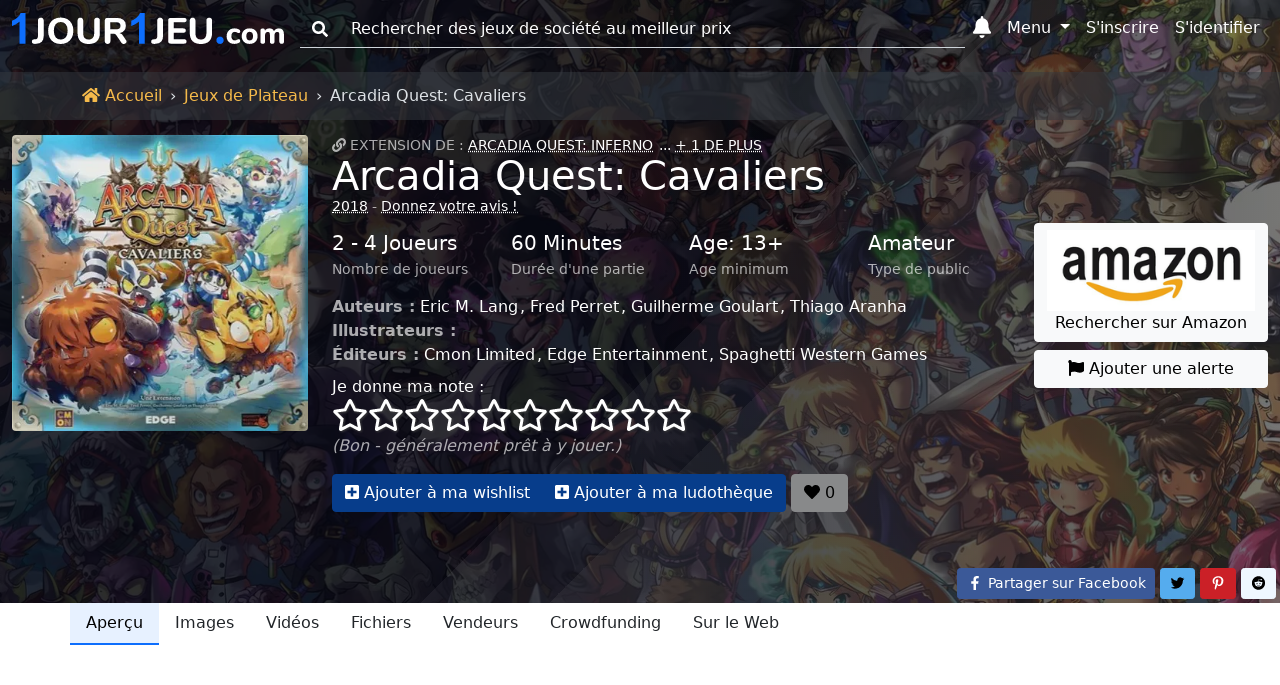

--- FILE ---
content_type: application/javascript; charset=UTF-8
request_url: https://cdn.1j1ju.com/assets/742.53641a21.js
body_size: 4576
content:
(self.webpackChunk=self.webpackChunk||[]).push([[742],{4290:function(e,t,n){"use strict";var s=n(9704),o=n(804),i=n(4757),r=n(6982),a=n(495),l=n(3263),c=n(497);const d="dropdown",p="Escape",u="Space",_="ArrowUp",g="ArrowDown",h=new RegExp("ArrowUp|ArrowDown|Escape"),f="click.bs.dropdown.data-api",m="keydown.bs.dropdown.data-api",b="show",v='[data-bs-toggle="dropdown"]',y=".dropdown-menu",w=(0,i.dZ)()?"top-end":"top-start",E=(0,i.dZ)()?"top-start":"top-end",k=(0,i.dZ)()?"bottom-end":"bottom-start",A=(0,i.dZ)()?"bottom-start":"bottom-end",C=(0,i.dZ)()?"left-start":"right-start",I=(0,i.dZ)()?"right-start":"left-start",L={offset:[0,2],boundary:"clippingParents",reference:"toggle",display:"dynamic",popperConfig:null,autoClose:!0},Z={offset:"(array|string|function)",boundary:"(string|element)",reference:"(string|element|object)",display:"string",popperConfig:"(null|object|function)",autoClose:"(boolean|string)"};class N extends c.Z{constructor(e,t){super(e),this._popper=null,this._config=this._getConfig(t),this._menu=this._getMenuElement(),this._inNavbar=this._detectNavbar(),this._addEventListeners()}static get Default(){return L}static get DefaultType(){return Z}static get NAME(){return d}toggle(){if((0,i.pK)(this._element))return;this._element.classList.contains(b)?this.hide():this.show()}show(){if((0,i.pK)(this._element)||this._menu.classList.contains(b))return;const e=N.getParentFromElement(this._element),t={relatedTarget:this._element};if(!r.Z.trigger(this._element,"show.bs.dropdown",t).defaultPrevented){if(this._inNavbar)a.Z.setDataAttribute(this._menu,"popper","none");else{if(void 0===s)throw new TypeError("Bootstrap's dropdowns require Popper (https://popper.js.org)");let t=this._element;"parent"===this._config.reference?t=e:(0,i.kK)(this._config.reference)?t=(0,i.sb)(this._config.reference):"object"==typeof this._config.reference&&(t=this._config.reference);const n=this._getPopperConfig(),r=n.modifiers.find((e=>"applyStyles"===e.name&&!1===e.enabled));this._popper=o.fi(t,this._menu,n),r&&a.Z.setDataAttribute(this._menu,"popper","static")}"ontouchstart"in document.documentElement&&!e.closest(".navbar-nav")&&[].concat(...document.body.children).forEach((e=>r.Z.on(e,"mouseover",i.ZT))),this._element.focus(),this._element.setAttribute("aria-expanded",!0),this._menu.classList.toggle(b),this._element.classList.toggle(b),r.Z.trigger(this._element,"shown.bs.dropdown",t)}}hide(){if((0,i.pK)(this._element)||!this._menu.classList.contains(b))return;const e={relatedTarget:this._element};this._completeHide(e)}dispose(){this._popper&&this._popper.destroy(),super.dispose()}update(){this._inNavbar=this._detectNavbar(),this._popper&&this._popper.update()}_addEventListeners(){r.Z.on(this._element,"click.bs.dropdown",(e=>{e.preventDefault(),this.toggle()}))}_completeHide(e){r.Z.trigger(this._element,"hide.bs.dropdown",e).defaultPrevented||("ontouchstart"in document.documentElement&&[].concat(...document.body.children).forEach((e=>r.Z.off(e,"mouseover",i.ZT))),this._popper&&this._popper.destroy(),this._menu.classList.remove(b),this._element.classList.remove(b),this._element.setAttribute("aria-expanded","false"),a.Z.removeDataAttribute(this._menu,"popper"),r.Z.trigger(this._element,"hidden.bs.dropdown",e))}_getConfig(e){if(e={...this.constructor.Default,...a.Z.getDataAttributes(this._element),...e},(0,i.zE)(d,e,this.constructor.DefaultType),"object"==typeof e.reference&&!(0,i.kK)(e.reference)&&"function"!=typeof e.reference.getBoundingClientRect)throw new TypeError(`${d.toUpperCase()}: Option "reference" provided type "object" without a required "getBoundingClientRect" method.`);return e}_getMenuElement(){return l.Z.next(this._element,y)[0]}_getPlacement(){const e=this._element.parentNode;if(e.classList.contains("dropend"))return C;if(e.classList.contains("dropstart"))return I;const t="end"===getComputedStyle(this._menu).getPropertyValue("--bs-position").trim();return e.classList.contains("dropup")?t?E:w:t?A:k}_detectNavbar(){return null!==this._element.closest(".navbar")}_getOffset(){const{offset:e}=this._config;return"string"==typeof e?e.split(",").map((e=>Number.parseInt(e,10))):"function"==typeof e?t=>e(t,this._element):e}_getPopperConfig(){const e={placement:this._getPlacement(),modifiers:[{name:"preventOverflow",options:{boundary:this._config.boundary}},{name:"offset",options:{offset:this._getOffset()}}]};return"static"===this._config.display&&(e.modifiers=[{name:"applyStyles",enabled:!1}]),{...e,..."function"==typeof this._config.popperConfig?this._config.popperConfig(e):this._config.popperConfig}}_selectMenuItem({key:e,target:t}){const n=l.Z.find(".dropdown-menu .dropdown-item:not(.disabled):not(:disabled)",this._menu).filter(i.pn);n.length&&(0,i.Fj)(n,t,e===g,!n.includes(t)).focus()}static dropdownInterface(e,t){const n=N.getOrCreateInstance(e,t);if("string"==typeof t){if(void 0===n[t])throw new TypeError(`No method named "${t}"`);n[t]()}}static jQueryInterface(e){return this.each((function(){N.dropdownInterface(this,e)}))}static clearMenus(e){if(e&&(2===e.button||"keyup"===e.type&&"Tab"!==e.key))return;const t=l.Z.find(v);for(let n=0,s=t.length;n<s;n++){const s=N.getInstance(t[n]);if(!s||!1===s._config.autoClose)continue;if(!s._element.classList.contains(b))continue;const o={relatedTarget:s._element};if(e){const t=e.composedPath(),n=t.includes(s._menu);if(t.includes(s._element)||"inside"===s._config.autoClose&&!n||"outside"===s._config.autoClose&&n)continue;if(s._menu.contains(e.target)&&("keyup"===e.type&&"Tab"===e.key||/input|select|option|textarea|form/i.test(e.target.tagName)))continue;"click"===e.type&&(o.clickEvent=e)}s._completeHide(o)}}static getParentFromElement(e){return(0,i.dG)(e)||e.parentNode}static dataApiKeydownHandler(e){if(/input|textarea/i.test(e.target.tagName)?e.key===u||e.key!==p&&(e.key!==g&&e.key!==_||e.target.closest(y)):!h.test(e.key))return;const t=this.classList.contains(b);if(!t&&e.key===p)return;if(e.preventDefault(),e.stopPropagation(),(0,i.pK)(this))return;const n=()=>this.matches(v)?this:l.Z.prev(this,v)[0];return e.key===p?(n().focus(),void N.clearMenus()):e.key===_||e.key===g?(t||n().click(),void N.getInstance(n())._selectMenuItem(e)):void(t&&e.key!==u||N.clearMenus())}}r.Z.on(document,m,v,N.dataApiKeydownHandler),r.Z.on(document,m,y,N.dataApiKeydownHandler),r.Z.on(document,f,N.clearMenus),r.Z.on(document,"keyup.bs.dropdown.data-api",N.clearMenus),r.Z.on(document,f,v,(function(e){e.preventDefault(),N.dropdownInterface(this)})),(0,i.pF)(N)},3714:function(e,t){"use strict";const n="undefined"!=typeof window,s=n&&!("onscroll"in window)||"undefined"!=typeof navigator&&/(gle|ing|ro)bot|crawl|spider/i.test(navigator.userAgent),o=n&&"IntersectionObserver"in window,i=n&&"classList"in document.createElement("p"),r=n&&window.devicePixelRatio>1,a={elements_selector:".lazy",container:s||n?document:null,threshold:300,thresholds:null,data_src:"src",data_srcset:"srcset",data_sizes:"sizes",data_bg:"bg",data_bg_hidpi:"bg-hidpi",data_bg_multi:"bg-multi",data_bg_multi_hidpi:"bg-multi-hidpi",data_poster:"poster",class_applied:"applied",class_loading:"loading",class_loaded:"loaded",class_error:"error",class_entered:"entered",class_exited:"exited",unobserve_completed:!0,unobserve_entered:!1,cancel_on_exit:!0,callback_enter:null,callback_exit:null,callback_applied:null,callback_loading:null,callback_loaded:null,callback_error:null,callback_finish:null,callback_cancel:null,use_native:!1},l=e=>Object.assign({},a,e),c=function(e,t){var n;let s="LazyLoad::Initialized",o=new e(t);try{n=new CustomEvent(s,{detail:{instance:o}})}catch(e){(n=document.createEvent("CustomEvent")).initCustomEvent(s,!1,!1,{instance:o})}window.dispatchEvent(n)},d="loading",p="loaded",u="applied",_="error",g="native",h="data-",f="ll-status",m=(e,t)=>e.getAttribute(h+t),b=e=>m(e,f),v=(e,t)=>((e,t,n)=>{var s=h+t;null!==n?e.setAttribute(s,n):e.removeAttribute(s)})(e,f,t),y=e=>v(e,null),w=e=>null===b(e),E=e=>b(e)===g,k=[d,p,u,_],A=(e,t,n,s)=>{e&&(void 0===s?void 0===n?e(t):e(t,n):e(t,n,s))},C=(e,t)=>{i?e.classList.add(t):e.className+=(e.className?" ":"")+t},I=(e,t)=>{i?e.classList.remove(t):e.className=e.className.replace(new RegExp("(^|\\s+)"+t+"(\\s+|$)")," ").replace(/^\s+/,"").replace(/\s+$/,"")},L=e=>e.llTempImage,Z=(e,t)=>{if(!t)return;const n=t._observer;n&&n.unobserve(e)},N=(e,t)=>{e&&(e.loadingCount+=t)},x=(e,t)=>{e&&(e.toLoadCount=t)},O=e=>{let t=[];for(let n,s=0;n=e.children[s];s+=1)"SOURCE"===n.tagName&&t.push(n);return t},M=(e,t,n)=>{n&&e.setAttribute(t,n)},D=(e,t)=>{e.removeAttribute(t)},T=e=>!!e.llOriginalAttrs,z=e=>{if(T(e))return;const t={};t.src=e.getAttribute("src"),t.srcset=e.getAttribute("srcset"),t.sizes=e.getAttribute("sizes"),e.llOriginalAttrs=t},P=e=>{if(!T(e))return;const t=e.llOriginalAttrs;M(e,"src",t.src),M(e,"srcset",t.srcset),M(e,"sizes",t.sizes)},R=(e,t)=>{M(e,"sizes",m(e,t.data_sizes)),M(e,"srcset",m(e,t.data_srcset)),M(e,"src",m(e,t.data_src))},j=e=>{D(e,"src"),D(e,"srcset"),D(e,"sizes")},K=(e,t)=>{const n=e.parentNode;if(!n||"PICTURE"!==n.tagName)return;O(n).forEach(t)},F={IMG:(e,t)=>{K(e,(e=>{z(e),R(e,t)})),z(e),R(e,t)},IFRAME:(e,t)=>{M(e,"src",m(e,t.data_src))},VIDEO:(e,t)=>{((e,t)=>{O(e).forEach(t)})(e,(e=>{M(e,"src",m(e,t.data_src))})),M(e,"poster",m(e,t.data_poster)),M(e,"src",m(e,t.data_src)),e.load()}},H=(e,t)=>{const n=F[e.tagName];n&&n(e,t)},S=(e,t,n)=>{C(e,t.class_applied),v(e,u),t.unobserve_completed&&Z(e,t),A(t.callback_applied,e,n)},G=(e,t,n)=>{N(n,1),C(e,t.class_loading),v(e,d),A(t.callback_loading,e,n)},U=["IMG","IFRAME","VIDEO"],V=(e,t)=>{!t||(e=>e.loadingCount>0)(t)||(e=>e.toLoadCount>0)(t)||A(e.callback_finish,t)},$=(e,t,n)=>{e.addEventListener(t,n),e.llEvLisnrs[t]=n},q=(e,t,n)=>{e.removeEventListener(t,n)},B=e=>!!e.llEvLisnrs,Q=e=>{if(!B(e))return;const t=e.llEvLisnrs;for(let n in t){const s=t[n];q(e,n,s)}delete e.llEvLisnrs},J=(e,t,n)=>{(e=>{delete e.llTempImage})(e),N(n,-1),(e=>{e&&(e.toLoadCount-=1)})(n),I(e,t.class_loading),t.unobserve_completed&&Z(e,n)},W=(e,t,n)=>{const s=L(e)||e;if(B(s))return;((e,t,n)=>{B(e)||(e.llEvLisnrs={});const s="VIDEO"===e.tagName?"loadeddata":"load";$(e,s,t),$(e,"error",n)})(s,(o=>{((e,t,n,s)=>{const o=E(t);J(t,n,s),C(t,n.class_loaded),v(t,p),A(n.callback_loaded,t,s),o||V(n,s)})(0,e,t,n),Q(s)}),(o=>{((e,t,n,s)=>{const o=E(t);J(t,n,s),C(t,n.class_error),v(t,_),A(n.callback_error,t,s),o||V(n,s)})(0,e,t,n),Q(s)}))},X=(e,t,n)=>{(e=>{e.llTempImage=document.createElement("IMG")})(e),W(e,t,n),((e,t,n)=>{const s=m(e,t.data_bg),o=m(e,t.data_bg_hidpi),i=r&&o?o:s;i&&(e.style.backgroundImage=`url("${i}")`,L(e).setAttribute("src",i),G(e,t,n))})(e,t,n),((e,t,n)=>{const s=m(e,t.data_bg_multi),o=m(e,t.data_bg_multi_hidpi),i=r&&o?o:s;i&&(e.style.backgroundImage=i,S(e,t,n))})(e,t,n)},Y=(e,t,n)=>{(e=>U.indexOf(e.tagName)>-1)(e)?((e,t,n)=>{W(e,t,n),H(e,t),G(e,t,n)})(e,t,n):X(e,t,n)},ee=(e,t,n,s)=>{n.cancel_on_exit&&(e=>b(e)===d)(e)&&"IMG"===e.tagName&&(Q(e),(e=>{K(e,(e=>{j(e)})),j(e)})(e),(e=>{K(e,(e=>{P(e)})),P(e)})(e),I(e,n.class_loading),N(s,-1),y(e),A(n.callback_cancel,e,t,s))},te=(e,t,n,s)=>{const o=(e=>k.indexOf(b(e))>=0)(e);v(e,"entered"),C(e,n.class_entered),I(e,n.class_exited),((e,t,n)=>{t.unobserve_entered&&Z(e,n)})(e,n,s),A(n.callback_enter,e,t,s),o||Y(e,n,s)},ne=["IMG","IFRAME","VIDEO"],se=e=>e.use_native&&"loading"in HTMLImageElement.prototype,oe=(e,t,n)=>{e.forEach((e=>{-1!==ne.indexOf(e.tagName)&&((e,t,n)=>{e.setAttribute("loading","lazy"),W(e,t,n),H(e,t),v(e,g)})(e,t,n)})),x(n,0)},ie=(e,t,n)=>{e.forEach((e=>(e=>e.isIntersecting||e.intersectionRatio>0)(e)?te(e.target,e,t,n):((e,t,n,s)=>{w(e)||(C(e,n.class_exited),ee(e,t,n,s),A(n.callback_exit,e,t,s))})(e.target,e,t,n)))},re=(e,t)=>{o&&!se(e)&&(t._observer=new IntersectionObserver((n=>{ie(n,e,t)}),(e=>({root:e.container===document?null:e.container,rootMargin:e.thresholds||e.threshold+"px"}))(e)))},ae=e=>Array.prototype.slice.call(e),le=e=>e.container.querySelectorAll(e.elements_selector),ce=e=>(e=>b(e)===_)(e),de=(e,t)=>(e=>ae(e).filter(w))(e||le(t)),pe=(e,t)=>{var n;(n=le(e),ae(n).filter(ce)).forEach((t=>{I(t,e.class_error),y(t)})),t.update()},ue=function(e,t){const s=l(e);this._settings=s,this.loadingCount=0,re(s,this),((e,t)=>{n&&window.addEventListener("online",(()=>{pe(e,t)}))})(s,this),this.update(t)};ue.prototype={update:function(e){const t=this._settings,n=de(e,t);var i,r;(x(this,n.length),!s&&o)?se(t)?oe(n,t,this):(i=this._observer,r=n,(e=>{e.disconnect()})(i),((e,t)=>{t.forEach((t=>{e.observe(t)}))})(i,r)):this.loadAll(n)},destroy:function(){this._observer&&this._observer.disconnect(),le(this._settings).forEach((e=>{delete e.llOriginalAttrs})),delete this._observer,delete this._settings,delete this.loadingCount,delete this.toLoadCount},loadAll:function(e){const t=this._settings;de(e,t).forEach((e=>{Z(e,this),Y(e,t,this)}))}},ue.load=(e,t)=>{const n=l(t);Y(e,n)},ue.resetStatus=e=>{y(e)},n&&((e,t)=>{if(t)if(t.length)for(let n,s=0;n=t[s];s+=1)c(e,n);else c(e,t)})(ue,window.lazyLoadOptions),t.Z=ue}}]);